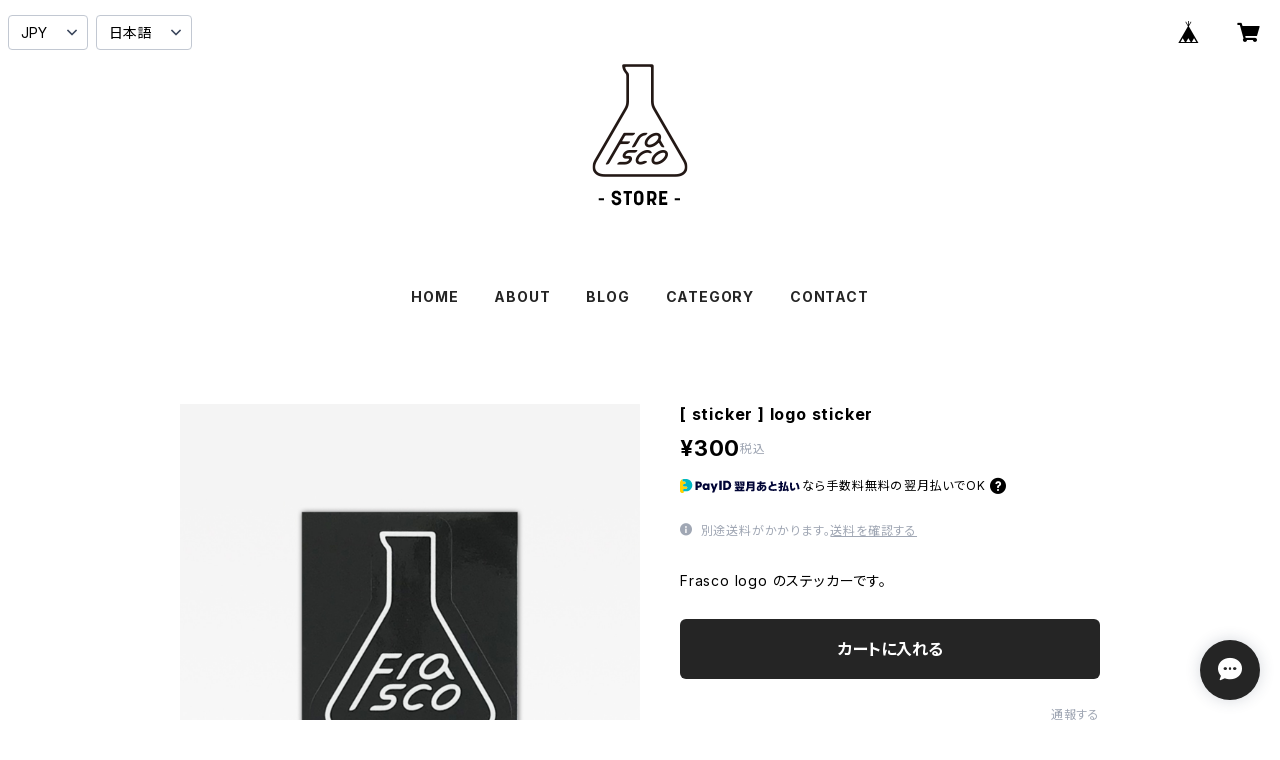

--- FILE ---
content_type: text/html; charset=UTF-8
request_url: https://store.frascotts.com/items/13377706/reviews?format=user&score=all&page=1
body_size: 401
content:
				<li class="review01__listChild">
			<figure class="review01__itemInfo">
				<a href="/items/13325165" class="review01__imgWrap">
					<img src="https://baseec-img-mng.akamaized.net/images/item/origin/53bea253338539a3188ab00505e259da.png?imformat=generic&q=90&im=Resize,width=146,type=normal" alt="[ t-shirt ] pocket logo" class="review01__img">
				</a>
				<figcaption class="review01__item">
					<i class="review01__iconImg ico--good"></i>
					<p class="review01__itemName">[ t-shirt ] pocket logo</p>
										<p class="review01__itemVariation">ブラック L</p>
										<time datetime="2021-06-01" class="review01__date">2021/06/01</time>
				</figcaption>
			</figure><!-- /.review01__itemInfo -->
						<p class="review01__comment">j-waveでマッドスピン
初めから聞きながら仕事してます
これからも楽しみです
商品発送担当の方のやさしさも嬉しかったです
すんやさんサインください
峰さんデザイン好きです
サインくださいとは、おこがましくて言えません</p>
									<p class="review01__reply">レビューありがとうございます！
マドスピのご視聴も嬉しいです☺️
いつかお会いできた時は、是非サイン書かせていただきますね！</p>
					</li>
				<li class="review01__listChild">
			<figure class="review01__itemInfo">
				<a href="/items/22025499" class="review01__imgWrap">
					<img src="https://baseec-img-mng.akamaized.net/images/item/origin/ff8019fdf096389870c953a9c37b8758.png?imformat=generic&q=90&im=Resize,width=146,type=normal" alt="[ badge ] logo badge" class="review01__img">
				</a>
				<figcaption class="review01__item">
					<i class="review01__iconImg ico--good"></i>
					<p class="review01__itemName">[ badge ] logo badge</p>
										<time datetime="2021-06-01" class="review01__date">2021/06/01</time>
				</figcaption>
			</figure><!-- /.review01__itemInfo -->
								</li>
		